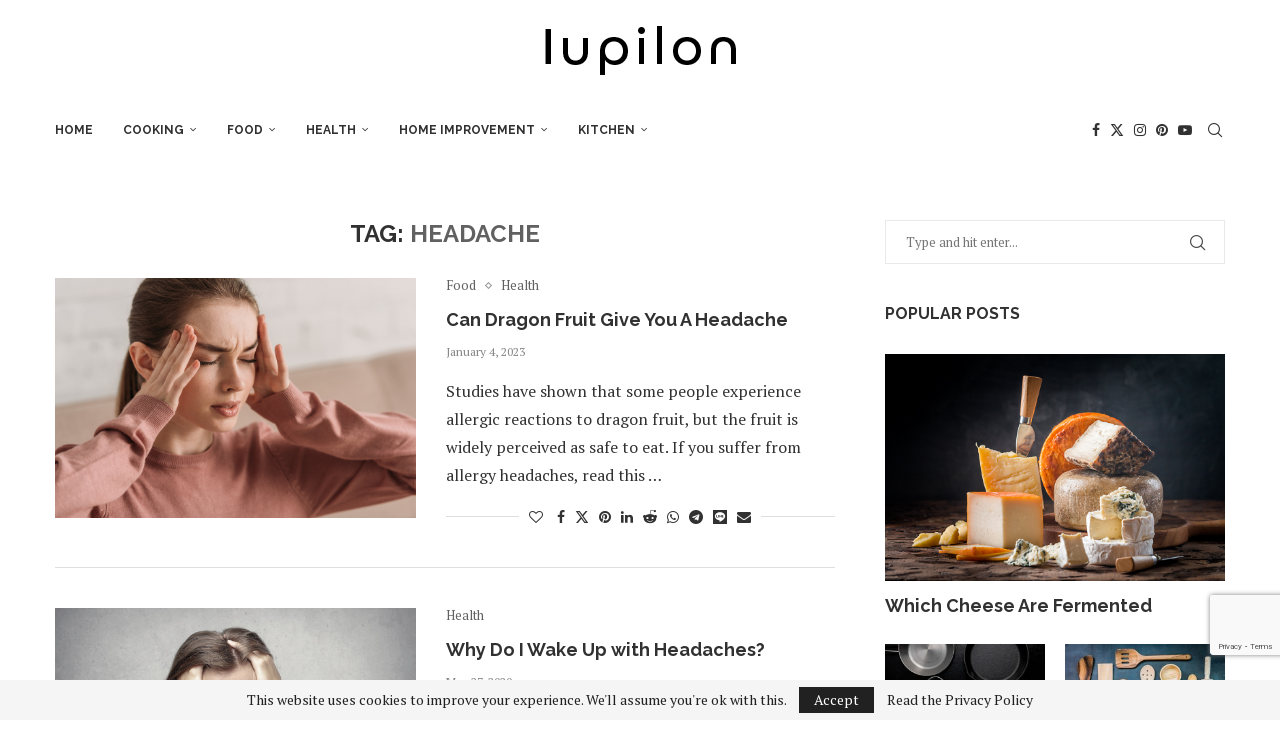

--- FILE ---
content_type: text/html; charset=utf-8
request_url: https://www.google.com/recaptcha/api2/anchor?ar=1&k=6Lf_Ld4UAAAAACAbaGFsx5JXLefsmodKq6tV11G-&co=aHR0cHM6Ly9pdXBpbG9uLmNvbTo0NDM.&hl=en&v=N67nZn4AqZkNcbeMu4prBgzg&size=invisible&anchor-ms=20000&execute-ms=30000&cb=h5d5ivqu622z
body_size: 48829
content:
<!DOCTYPE HTML><html dir="ltr" lang="en"><head><meta http-equiv="Content-Type" content="text/html; charset=UTF-8">
<meta http-equiv="X-UA-Compatible" content="IE=edge">
<title>reCAPTCHA</title>
<style type="text/css">
/* cyrillic-ext */
@font-face {
  font-family: 'Roboto';
  font-style: normal;
  font-weight: 400;
  font-stretch: 100%;
  src: url(//fonts.gstatic.com/s/roboto/v48/KFO7CnqEu92Fr1ME7kSn66aGLdTylUAMa3GUBHMdazTgWw.woff2) format('woff2');
  unicode-range: U+0460-052F, U+1C80-1C8A, U+20B4, U+2DE0-2DFF, U+A640-A69F, U+FE2E-FE2F;
}
/* cyrillic */
@font-face {
  font-family: 'Roboto';
  font-style: normal;
  font-weight: 400;
  font-stretch: 100%;
  src: url(//fonts.gstatic.com/s/roboto/v48/KFO7CnqEu92Fr1ME7kSn66aGLdTylUAMa3iUBHMdazTgWw.woff2) format('woff2');
  unicode-range: U+0301, U+0400-045F, U+0490-0491, U+04B0-04B1, U+2116;
}
/* greek-ext */
@font-face {
  font-family: 'Roboto';
  font-style: normal;
  font-weight: 400;
  font-stretch: 100%;
  src: url(//fonts.gstatic.com/s/roboto/v48/KFO7CnqEu92Fr1ME7kSn66aGLdTylUAMa3CUBHMdazTgWw.woff2) format('woff2');
  unicode-range: U+1F00-1FFF;
}
/* greek */
@font-face {
  font-family: 'Roboto';
  font-style: normal;
  font-weight: 400;
  font-stretch: 100%;
  src: url(//fonts.gstatic.com/s/roboto/v48/KFO7CnqEu92Fr1ME7kSn66aGLdTylUAMa3-UBHMdazTgWw.woff2) format('woff2');
  unicode-range: U+0370-0377, U+037A-037F, U+0384-038A, U+038C, U+038E-03A1, U+03A3-03FF;
}
/* math */
@font-face {
  font-family: 'Roboto';
  font-style: normal;
  font-weight: 400;
  font-stretch: 100%;
  src: url(//fonts.gstatic.com/s/roboto/v48/KFO7CnqEu92Fr1ME7kSn66aGLdTylUAMawCUBHMdazTgWw.woff2) format('woff2');
  unicode-range: U+0302-0303, U+0305, U+0307-0308, U+0310, U+0312, U+0315, U+031A, U+0326-0327, U+032C, U+032F-0330, U+0332-0333, U+0338, U+033A, U+0346, U+034D, U+0391-03A1, U+03A3-03A9, U+03B1-03C9, U+03D1, U+03D5-03D6, U+03F0-03F1, U+03F4-03F5, U+2016-2017, U+2034-2038, U+203C, U+2040, U+2043, U+2047, U+2050, U+2057, U+205F, U+2070-2071, U+2074-208E, U+2090-209C, U+20D0-20DC, U+20E1, U+20E5-20EF, U+2100-2112, U+2114-2115, U+2117-2121, U+2123-214F, U+2190, U+2192, U+2194-21AE, U+21B0-21E5, U+21F1-21F2, U+21F4-2211, U+2213-2214, U+2216-22FF, U+2308-230B, U+2310, U+2319, U+231C-2321, U+2336-237A, U+237C, U+2395, U+239B-23B7, U+23D0, U+23DC-23E1, U+2474-2475, U+25AF, U+25B3, U+25B7, U+25BD, U+25C1, U+25CA, U+25CC, U+25FB, U+266D-266F, U+27C0-27FF, U+2900-2AFF, U+2B0E-2B11, U+2B30-2B4C, U+2BFE, U+3030, U+FF5B, U+FF5D, U+1D400-1D7FF, U+1EE00-1EEFF;
}
/* symbols */
@font-face {
  font-family: 'Roboto';
  font-style: normal;
  font-weight: 400;
  font-stretch: 100%;
  src: url(//fonts.gstatic.com/s/roboto/v48/KFO7CnqEu92Fr1ME7kSn66aGLdTylUAMaxKUBHMdazTgWw.woff2) format('woff2');
  unicode-range: U+0001-000C, U+000E-001F, U+007F-009F, U+20DD-20E0, U+20E2-20E4, U+2150-218F, U+2190, U+2192, U+2194-2199, U+21AF, U+21E6-21F0, U+21F3, U+2218-2219, U+2299, U+22C4-22C6, U+2300-243F, U+2440-244A, U+2460-24FF, U+25A0-27BF, U+2800-28FF, U+2921-2922, U+2981, U+29BF, U+29EB, U+2B00-2BFF, U+4DC0-4DFF, U+FFF9-FFFB, U+10140-1018E, U+10190-1019C, U+101A0, U+101D0-101FD, U+102E0-102FB, U+10E60-10E7E, U+1D2C0-1D2D3, U+1D2E0-1D37F, U+1F000-1F0FF, U+1F100-1F1AD, U+1F1E6-1F1FF, U+1F30D-1F30F, U+1F315, U+1F31C, U+1F31E, U+1F320-1F32C, U+1F336, U+1F378, U+1F37D, U+1F382, U+1F393-1F39F, U+1F3A7-1F3A8, U+1F3AC-1F3AF, U+1F3C2, U+1F3C4-1F3C6, U+1F3CA-1F3CE, U+1F3D4-1F3E0, U+1F3ED, U+1F3F1-1F3F3, U+1F3F5-1F3F7, U+1F408, U+1F415, U+1F41F, U+1F426, U+1F43F, U+1F441-1F442, U+1F444, U+1F446-1F449, U+1F44C-1F44E, U+1F453, U+1F46A, U+1F47D, U+1F4A3, U+1F4B0, U+1F4B3, U+1F4B9, U+1F4BB, U+1F4BF, U+1F4C8-1F4CB, U+1F4D6, U+1F4DA, U+1F4DF, U+1F4E3-1F4E6, U+1F4EA-1F4ED, U+1F4F7, U+1F4F9-1F4FB, U+1F4FD-1F4FE, U+1F503, U+1F507-1F50B, U+1F50D, U+1F512-1F513, U+1F53E-1F54A, U+1F54F-1F5FA, U+1F610, U+1F650-1F67F, U+1F687, U+1F68D, U+1F691, U+1F694, U+1F698, U+1F6AD, U+1F6B2, U+1F6B9-1F6BA, U+1F6BC, U+1F6C6-1F6CF, U+1F6D3-1F6D7, U+1F6E0-1F6EA, U+1F6F0-1F6F3, U+1F6F7-1F6FC, U+1F700-1F7FF, U+1F800-1F80B, U+1F810-1F847, U+1F850-1F859, U+1F860-1F887, U+1F890-1F8AD, U+1F8B0-1F8BB, U+1F8C0-1F8C1, U+1F900-1F90B, U+1F93B, U+1F946, U+1F984, U+1F996, U+1F9E9, U+1FA00-1FA6F, U+1FA70-1FA7C, U+1FA80-1FA89, U+1FA8F-1FAC6, U+1FACE-1FADC, U+1FADF-1FAE9, U+1FAF0-1FAF8, U+1FB00-1FBFF;
}
/* vietnamese */
@font-face {
  font-family: 'Roboto';
  font-style: normal;
  font-weight: 400;
  font-stretch: 100%;
  src: url(//fonts.gstatic.com/s/roboto/v48/KFO7CnqEu92Fr1ME7kSn66aGLdTylUAMa3OUBHMdazTgWw.woff2) format('woff2');
  unicode-range: U+0102-0103, U+0110-0111, U+0128-0129, U+0168-0169, U+01A0-01A1, U+01AF-01B0, U+0300-0301, U+0303-0304, U+0308-0309, U+0323, U+0329, U+1EA0-1EF9, U+20AB;
}
/* latin-ext */
@font-face {
  font-family: 'Roboto';
  font-style: normal;
  font-weight: 400;
  font-stretch: 100%;
  src: url(//fonts.gstatic.com/s/roboto/v48/KFO7CnqEu92Fr1ME7kSn66aGLdTylUAMa3KUBHMdazTgWw.woff2) format('woff2');
  unicode-range: U+0100-02BA, U+02BD-02C5, U+02C7-02CC, U+02CE-02D7, U+02DD-02FF, U+0304, U+0308, U+0329, U+1D00-1DBF, U+1E00-1E9F, U+1EF2-1EFF, U+2020, U+20A0-20AB, U+20AD-20C0, U+2113, U+2C60-2C7F, U+A720-A7FF;
}
/* latin */
@font-face {
  font-family: 'Roboto';
  font-style: normal;
  font-weight: 400;
  font-stretch: 100%;
  src: url(//fonts.gstatic.com/s/roboto/v48/KFO7CnqEu92Fr1ME7kSn66aGLdTylUAMa3yUBHMdazQ.woff2) format('woff2');
  unicode-range: U+0000-00FF, U+0131, U+0152-0153, U+02BB-02BC, U+02C6, U+02DA, U+02DC, U+0304, U+0308, U+0329, U+2000-206F, U+20AC, U+2122, U+2191, U+2193, U+2212, U+2215, U+FEFF, U+FFFD;
}
/* cyrillic-ext */
@font-face {
  font-family: 'Roboto';
  font-style: normal;
  font-weight: 500;
  font-stretch: 100%;
  src: url(//fonts.gstatic.com/s/roboto/v48/KFO7CnqEu92Fr1ME7kSn66aGLdTylUAMa3GUBHMdazTgWw.woff2) format('woff2');
  unicode-range: U+0460-052F, U+1C80-1C8A, U+20B4, U+2DE0-2DFF, U+A640-A69F, U+FE2E-FE2F;
}
/* cyrillic */
@font-face {
  font-family: 'Roboto';
  font-style: normal;
  font-weight: 500;
  font-stretch: 100%;
  src: url(//fonts.gstatic.com/s/roboto/v48/KFO7CnqEu92Fr1ME7kSn66aGLdTylUAMa3iUBHMdazTgWw.woff2) format('woff2');
  unicode-range: U+0301, U+0400-045F, U+0490-0491, U+04B0-04B1, U+2116;
}
/* greek-ext */
@font-face {
  font-family: 'Roboto';
  font-style: normal;
  font-weight: 500;
  font-stretch: 100%;
  src: url(//fonts.gstatic.com/s/roboto/v48/KFO7CnqEu92Fr1ME7kSn66aGLdTylUAMa3CUBHMdazTgWw.woff2) format('woff2');
  unicode-range: U+1F00-1FFF;
}
/* greek */
@font-face {
  font-family: 'Roboto';
  font-style: normal;
  font-weight: 500;
  font-stretch: 100%;
  src: url(//fonts.gstatic.com/s/roboto/v48/KFO7CnqEu92Fr1ME7kSn66aGLdTylUAMa3-UBHMdazTgWw.woff2) format('woff2');
  unicode-range: U+0370-0377, U+037A-037F, U+0384-038A, U+038C, U+038E-03A1, U+03A3-03FF;
}
/* math */
@font-face {
  font-family: 'Roboto';
  font-style: normal;
  font-weight: 500;
  font-stretch: 100%;
  src: url(//fonts.gstatic.com/s/roboto/v48/KFO7CnqEu92Fr1ME7kSn66aGLdTylUAMawCUBHMdazTgWw.woff2) format('woff2');
  unicode-range: U+0302-0303, U+0305, U+0307-0308, U+0310, U+0312, U+0315, U+031A, U+0326-0327, U+032C, U+032F-0330, U+0332-0333, U+0338, U+033A, U+0346, U+034D, U+0391-03A1, U+03A3-03A9, U+03B1-03C9, U+03D1, U+03D5-03D6, U+03F0-03F1, U+03F4-03F5, U+2016-2017, U+2034-2038, U+203C, U+2040, U+2043, U+2047, U+2050, U+2057, U+205F, U+2070-2071, U+2074-208E, U+2090-209C, U+20D0-20DC, U+20E1, U+20E5-20EF, U+2100-2112, U+2114-2115, U+2117-2121, U+2123-214F, U+2190, U+2192, U+2194-21AE, U+21B0-21E5, U+21F1-21F2, U+21F4-2211, U+2213-2214, U+2216-22FF, U+2308-230B, U+2310, U+2319, U+231C-2321, U+2336-237A, U+237C, U+2395, U+239B-23B7, U+23D0, U+23DC-23E1, U+2474-2475, U+25AF, U+25B3, U+25B7, U+25BD, U+25C1, U+25CA, U+25CC, U+25FB, U+266D-266F, U+27C0-27FF, U+2900-2AFF, U+2B0E-2B11, U+2B30-2B4C, U+2BFE, U+3030, U+FF5B, U+FF5D, U+1D400-1D7FF, U+1EE00-1EEFF;
}
/* symbols */
@font-face {
  font-family: 'Roboto';
  font-style: normal;
  font-weight: 500;
  font-stretch: 100%;
  src: url(//fonts.gstatic.com/s/roboto/v48/KFO7CnqEu92Fr1ME7kSn66aGLdTylUAMaxKUBHMdazTgWw.woff2) format('woff2');
  unicode-range: U+0001-000C, U+000E-001F, U+007F-009F, U+20DD-20E0, U+20E2-20E4, U+2150-218F, U+2190, U+2192, U+2194-2199, U+21AF, U+21E6-21F0, U+21F3, U+2218-2219, U+2299, U+22C4-22C6, U+2300-243F, U+2440-244A, U+2460-24FF, U+25A0-27BF, U+2800-28FF, U+2921-2922, U+2981, U+29BF, U+29EB, U+2B00-2BFF, U+4DC0-4DFF, U+FFF9-FFFB, U+10140-1018E, U+10190-1019C, U+101A0, U+101D0-101FD, U+102E0-102FB, U+10E60-10E7E, U+1D2C0-1D2D3, U+1D2E0-1D37F, U+1F000-1F0FF, U+1F100-1F1AD, U+1F1E6-1F1FF, U+1F30D-1F30F, U+1F315, U+1F31C, U+1F31E, U+1F320-1F32C, U+1F336, U+1F378, U+1F37D, U+1F382, U+1F393-1F39F, U+1F3A7-1F3A8, U+1F3AC-1F3AF, U+1F3C2, U+1F3C4-1F3C6, U+1F3CA-1F3CE, U+1F3D4-1F3E0, U+1F3ED, U+1F3F1-1F3F3, U+1F3F5-1F3F7, U+1F408, U+1F415, U+1F41F, U+1F426, U+1F43F, U+1F441-1F442, U+1F444, U+1F446-1F449, U+1F44C-1F44E, U+1F453, U+1F46A, U+1F47D, U+1F4A3, U+1F4B0, U+1F4B3, U+1F4B9, U+1F4BB, U+1F4BF, U+1F4C8-1F4CB, U+1F4D6, U+1F4DA, U+1F4DF, U+1F4E3-1F4E6, U+1F4EA-1F4ED, U+1F4F7, U+1F4F9-1F4FB, U+1F4FD-1F4FE, U+1F503, U+1F507-1F50B, U+1F50D, U+1F512-1F513, U+1F53E-1F54A, U+1F54F-1F5FA, U+1F610, U+1F650-1F67F, U+1F687, U+1F68D, U+1F691, U+1F694, U+1F698, U+1F6AD, U+1F6B2, U+1F6B9-1F6BA, U+1F6BC, U+1F6C6-1F6CF, U+1F6D3-1F6D7, U+1F6E0-1F6EA, U+1F6F0-1F6F3, U+1F6F7-1F6FC, U+1F700-1F7FF, U+1F800-1F80B, U+1F810-1F847, U+1F850-1F859, U+1F860-1F887, U+1F890-1F8AD, U+1F8B0-1F8BB, U+1F8C0-1F8C1, U+1F900-1F90B, U+1F93B, U+1F946, U+1F984, U+1F996, U+1F9E9, U+1FA00-1FA6F, U+1FA70-1FA7C, U+1FA80-1FA89, U+1FA8F-1FAC6, U+1FACE-1FADC, U+1FADF-1FAE9, U+1FAF0-1FAF8, U+1FB00-1FBFF;
}
/* vietnamese */
@font-face {
  font-family: 'Roboto';
  font-style: normal;
  font-weight: 500;
  font-stretch: 100%;
  src: url(//fonts.gstatic.com/s/roboto/v48/KFO7CnqEu92Fr1ME7kSn66aGLdTylUAMa3OUBHMdazTgWw.woff2) format('woff2');
  unicode-range: U+0102-0103, U+0110-0111, U+0128-0129, U+0168-0169, U+01A0-01A1, U+01AF-01B0, U+0300-0301, U+0303-0304, U+0308-0309, U+0323, U+0329, U+1EA0-1EF9, U+20AB;
}
/* latin-ext */
@font-face {
  font-family: 'Roboto';
  font-style: normal;
  font-weight: 500;
  font-stretch: 100%;
  src: url(//fonts.gstatic.com/s/roboto/v48/KFO7CnqEu92Fr1ME7kSn66aGLdTylUAMa3KUBHMdazTgWw.woff2) format('woff2');
  unicode-range: U+0100-02BA, U+02BD-02C5, U+02C7-02CC, U+02CE-02D7, U+02DD-02FF, U+0304, U+0308, U+0329, U+1D00-1DBF, U+1E00-1E9F, U+1EF2-1EFF, U+2020, U+20A0-20AB, U+20AD-20C0, U+2113, U+2C60-2C7F, U+A720-A7FF;
}
/* latin */
@font-face {
  font-family: 'Roboto';
  font-style: normal;
  font-weight: 500;
  font-stretch: 100%;
  src: url(//fonts.gstatic.com/s/roboto/v48/KFO7CnqEu92Fr1ME7kSn66aGLdTylUAMa3yUBHMdazQ.woff2) format('woff2');
  unicode-range: U+0000-00FF, U+0131, U+0152-0153, U+02BB-02BC, U+02C6, U+02DA, U+02DC, U+0304, U+0308, U+0329, U+2000-206F, U+20AC, U+2122, U+2191, U+2193, U+2212, U+2215, U+FEFF, U+FFFD;
}
/* cyrillic-ext */
@font-face {
  font-family: 'Roboto';
  font-style: normal;
  font-weight: 900;
  font-stretch: 100%;
  src: url(//fonts.gstatic.com/s/roboto/v48/KFO7CnqEu92Fr1ME7kSn66aGLdTylUAMa3GUBHMdazTgWw.woff2) format('woff2');
  unicode-range: U+0460-052F, U+1C80-1C8A, U+20B4, U+2DE0-2DFF, U+A640-A69F, U+FE2E-FE2F;
}
/* cyrillic */
@font-face {
  font-family: 'Roboto';
  font-style: normal;
  font-weight: 900;
  font-stretch: 100%;
  src: url(//fonts.gstatic.com/s/roboto/v48/KFO7CnqEu92Fr1ME7kSn66aGLdTylUAMa3iUBHMdazTgWw.woff2) format('woff2');
  unicode-range: U+0301, U+0400-045F, U+0490-0491, U+04B0-04B1, U+2116;
}
/* greek-ext */
@font-face {
  font-family: 'Roboto';
  font-style: normal;
  font-weight: 900;
  font-stretch: 100%;
  src: url(//fonts.gstatic.com/s/roboto/v48/KFO7CnqEu92Fr1ME7kSn66aGLdTylUAMa3CUBHMdazTgWw.woff2) format('woff2');
  unicode-range: U+1F00-1FFF;
}
/* greek */
@font-face {
  font-family: 'Roboto';
  font-style: normal;
  font-weight: 900;
  font-stretch: 100%;
  src: url(//fonts.gstatic.com/s/roboto/v48/KFO7CnqEu92Fr1ME7kSn66aGLdTylUAMa3-UBHMdazTgWw.woff2) format('woff2');
  unicode-range: U+0370-0377, U+037A-037F, U+0384-038A, U+038C, U+038E-03A1, U+03A3-03FF;
}
/* math */
@font-face {
  font-family: 'Roboto';
  font-style: normal;
  font-weight: 900;
  font-stretch: 100%;
  src: url(//fonts.gstatic.com/s/roboto/v48/KFO7CnqEu92Fr1ME7kSn66aGLdTylUAMawCUBHMdazTgWw.woff2) format('woff2');
  unicode-range: U+0302-0303, U+0305, U+0307-0308, U+0310, U+0312, U+0315, U+031A, U+0326-0327, U+032C, U+032F-0330, U+0332-0333, U+0338, U+033A, U+0346, U+034D, U+0391-03A1, U+03A3-03A9, U+03B1-03C9, U+03D1, U+03D5-03D6, U+03F0-03F1, U+03F4-03F5, U+2016-2017, U+2034-2038, U+203C, U+2040, U+2043, U+2047, U+2050, U+2057, U+205F, U+2070-2071, U+2074-208E, U+2090-209C, U+20D0-20DC, U+20E1, U+20E5-20EF, U+2100-2112, U+2114-2115, U+2117-2121, U+2123-214F, U+2190, U+2192, U+2194-21AE, U+21B0-21E5, U+21F1-21F2, U+21F4-2211, U+2213-2214, U+2216-22FF, U+2308-230B, U+2310, U+2319, U+231C-2321, U+2336-237A, U+237C, U+2395, U+239B-23B7, U+23D0, U+23DC-23E1, U+2474-2475, U+25AF, U+25B3, U+25B7, U+25BD, U+25C1, U+25CA, U+25CC, U+25FB, U+266D-266F, U+27C0-27FF, U+2900-2AFF, U+2B0E-2B11, U+2B30-2B4C, U+2BFE, U+3030, U+FF5B, U+FF5D, U+1D400-1D7FF, U+1EE00-1EEFF;
}
/* symbols */
@font-face {
  font-family: 'Roboto';
  font-style: normal;
  font-weight: 900;
  font-stretch: 100%;
  src: url(//fonts.gstatic.com/s/roboto/v48/KFO7CnqEu92Fr1ME7kSn66aGLdTylUAMaxKUBHMdazTgWw.woff2) format('woff2');
  unicode-range: U+0001-000C, U+000E-001F, U+007F-009F, U+20DD-20E0, U+20E2-20E4, U+2150-218F, U+2190, U+2192, U+2194-2199, U+21AF, U+21E6-21F0, U+21F3, U+2218-2219, U+2299, U+22C4-22C6, U+2300-243F, U+2440-244A, U+2460-24FF, U+25A0-27BF, U+2800-28FF, U+2921-2922, U+2981, U+29BF, U+29EB, U+2B00-2BFF, U+4DC0-4DFF, U+FFF9-FFFB, U+10140-1018E, U+10190-1019C, U+101A0, U+101D0-101FD, U+102E0-102FB, U+10E60-10E7E, U+1D2C0-1D2D3, U+1D2E0-1D37F, U+1F000-1F0FF, U+1F100-1F1AD, U+1F1E6-1F1FF, U+1F30D-1F30F, U+1F315, U+1F31C, U+1F31E, U+1F320-1F32C, U+1F336, U+1F378, U+1F37D, U+1F382, U+1F393-1F39F, U+1F3A7-1F3A8, U+1F3AC-1F3AF, U+1F3C2, U+1F3C4-1F3C6, U+1F3CA-1F3CE, U+1F3D4-1F3E0, U+1F3ED, U+1F3F1-1F3F3, U+1F3F5-1F3F7, U+1F408, U+1F415, U+1F41F, U+1F426, U+1F43F, U+1F441-1F442, U+1F444, U+1F446-1F449, U+1F44C-1F44E, U+1F453, U+1F46A, U+1F47D, U+1F4A3, U+1F4B0, U+1F4B3, U+1F4B9, U+1F4BB, U+1F4BF, U+1F4C8-1F4CB, U+1F4D6, U+1F4DA, U+1F4DF, U+1F4E3-1F4E6, U+1F4EA-1F4ED, U+1F4F7, U+1F4F9-1F4FB, U+1F4FD-1F4FE, U+1F503, U+1F507-1F50B, U+1F50D, U+1F512-1F513, U+1F53E-1F54A, U+1F54F-1F5FA, U+1F610, U+1F650-1F67F, U+1F687, U+1F68D, U+1F691, U+1F694, U+1F698, U+1F6AD, U+1F6B2, U+1F6B9-1F6BA, U+1F6BC, U+1F6C6-1F6CF, U+1F6D3-1F6D7, U+1F6E0-1F6EA, U+1F6F0-1F6F3, U+1F6F7-1F6FC, U+1F700-1F7FF, U+1F800-1F80B, U+1F810-1F847, U+1F850-1F859, U+1F860-1F887, U+1F890-1F8AD, U+1F8B0-1F8BB, U+1F8C0-1F8C1, U+1F900-1F90B, U+1F93B, U+1F946, U+1F984, U+1F996, U+1F9E9, U+1FA00-1FA6F, U+1FA70-1FA7C, U+1FA80-1FA89, U+1FA8F-1FAC6, U+1FACE-1FADC, U+1FADF-1FAE9, U+1FAF0-1FAF8, U+1FB00-1FBFF;
}
/* vietnamese */
@font-face {
  font-family: 'Roboto';
  font-style: normal;
  font-weight: 900;
  font-stretch: 100%;
  src: url(//fonts.gstatic.com/s/roboto/v48/KFO7CnqEu92Fr1ME7kSn66aGLdTylUAMa3OUBHMdazTgWw.woff2) format('woff2');
  unicode-range: U+0102-0103, U+0110-0111, U+0128-0129, U+0168-0169, U+01A0-01A1, U+01AF-01B0, U+0300-0301, U+0303-0304, U+0308-0309, U+0323, U+0329, U+1EA0-1EF9, U+20AB;
}
/* latin-ext */
@font-face {
  font-family: 'Roboto';
  font-style: normal;
  font-weight: 900;
  font-stretch: 100%;
  src: url(//fonts.gstatic.com/s/roboto/v48/KFO7CnqEu92Fr1ME7kSn66aGLdTylUAMa3KUBHMdazTgWw.woff2) format('woff2');
  unicode-range: U+0100-02BA, U+02BD-02C5, U+02C7-02CC, U+02CE-02D7, U+02DD-02FF, U+0304, U+0308, U+0329, U+1D00-1DBF, U+1E00-1E9F, U+1EF2-1EFF, U+2020, U+20A0-20AB, U+20AD-20C0, U+2113, U+2C60-2C7F, U+A720-A7FF;
}
/* latin */
@font-face {
  font-family: 'Roboto';
  font-style: normal;
  font-weight: 900;
  font-stretch: 100%;
  src: url(//fonts.gstatic.com/s/roboto/v48/KFO7CnqEu92Fr1ME7kSn66aGLdTylUAMa3yUBHMdazQ.woff2) format('woff2');
  unicode-range: U+0000-00FF, U+0131, U+0152-0153, U+02BB-02BC, U+02C6, U+02DA, U+02DC, U+0304, U+0308, U+0329, U+2000-206F, U+20AC, U+2122, U+2191, U+2193, U+2212, U+2215, U+FEFF, U+FFFD;
}

</style>
<link rel="stylesheet" type="text/css" href="https://www.gstatic.com/recaptcha/releases/N67nZn4AqZkNcbeMu4prBgzg/styles__ltr.css">
<script nonce="CV9Kllg3DG4B6wG4N9wYTQ" type="text/javascript">window['__recaptcha_api'] = 'https://www.google.com/recaptcha/api2/';</script>
<script type="text/javascript" src="https://www.gstatic.com/recaptcha/releases/N67nZn4AqZkNcbeMu4prBgzg/recaptcha__en.js" nonce="CV9Kllg3DG4B6wG4N9wYTQ">
      
    </script></head>
<body><div id="rc-anchor-alert" class="rc-anchor-alert"></div>
<input type="hidden" id="recaptcha-token" value="[base64]">
<script type="text/javascript" nonce="CV9Kllg3DG4B6wG4N9wYTQ">
      recaptcha.anchor.Main.init("[\x22ainput\x22,[\x22bgdata\x22,\x22\x22,\[base64]/[base64]/[base64]/ZyhXLGgpOnEoW04sMjEsbF0sVywwKSxoKSxmYWxzZSxmYWxzZSl9Y2F0Y2goayl7RygzNTgsVyk/[base64]/[base64]/[base64]/[base64]/[base64]/[base64]/[base64]/bmV3IEJbT10oRFswXSk6dz09Mj9uZXcgQltPXShEWzBdLERbMV0pOnc9PTM/bmV3IEJbT10oRFswXSxEWzFdLERbMl0pOnc9PTQ/[base64]/[base64]/[base64]/[base64]/[base64]\\u003d\x22,\[base64]\\u003d\\u003d\x22,\[base64]/Cp3rCjsKWwo0dwrHDmmjCtlJvwq0uw7TDvBcHwoQrw4XCvUvCvRdVMW5Xczh5wrfCjcOLIMKQfCABWcO5wp/CmsO3w73CrsOTwrIVPSnDvgUZw5ADfcOfwpHDpmbDncK3w4Mkw5HCgcKbeAHCtcKYw6/DuWkAKHXChMOfwqxnCGlCdMOcw6jCgMOTGFgZwq/Cv8Oaw7bCqMKlwqEhGMO7XcOgw4Mcw7rDjHx/cSRxFcOpfmHCv8OYXmB8w5TCuMKZw551NQHCohbCgcOlKsOFUxnCnytQw5ggGn/DkMOaYMKTA0xYXMKDHEhDwrI8w6LCjMOFQzTCt2pJw63DrMOTwrMnwp3DrsOWwq3Di1vDsRxJwrTCr8ObwqgHCWxPw6Fgw6AXw6PCtkZLaVHCsQbDiTh6DBw/D8O0W2kCwpV0fyNHXS/Dm007wpnDj8K1w54kJw7DjUcYwokEw5DCgDN2UcKiQSlxwpNQLcO7w6g8w5PCgFclwrTDjcOMLADDvz/DrHxiwrYHEMKKw4gzwr3CscOXw47CuDRIW8KAXcO/HzXCki/[base64]/[base64]/Di2Eww4pLAwgrUBtowrFhw4DClQLDsyrCjUt3w4MMwpA3w49VX8KoFH3DlkjDmcKiwo5HKWNowq/CnRw1VcOSWsK6KMOROxkHBsKJCg59wr0vwodtfsOJwpLCp8KnbcKkw4TDq2JZGnPCkVrDlsKbYnfDssOUYANUO8Ovw51xI03DmXPCgRTDosKtLiDCi8O+wqkZPC0HUVbDnjrCu8OUIhZ5w5B8LhXDk8K/wpl/[base64]/[base64]/wrJ8H1zDrMOtwrNpw7PDh3PDp2bCjsOIYcK9w70Ew454ZkjCpGPDlgtFUzTCs3PDlsK9GijDvQFjwpzCt8OqwqfCiGd0wr1ULBLDnHd7w4vCkMKVOMOuOwMsCV3DpCrCtMOjwrzDkMOpwpLDicOowo1gw4vCo8O/Wj43wpxVwpzDp3LDiMOBw498Q8OJw6g2E8KWwrtWw6pXAV/DpsK/WsOkS8OGwqbDtMOIw6Rvcmc5w53DoXtMR3nCi8OyMBBrwp/DhsKwwrFFFcOrPDx6HsKdX8O3wprClsK9KsKXwpzDgcKeRMKiGsOEawNPw44USwMzaMOkGnBwWBPCs8KUw5oAW3tdAcKAw77ChxE5JDZIJ8Kfw7vCu8OEwoLDtsKMJMOew6HDicKxVlDCu8Ozw4/Cs8KTwqRTVcOHwpzCrU/DrxHCi8Oyw4PDs03DuFo8D24Ew48xC8OUCMKtw69xw5oZwpnDmsO+w6IFw5LDvmktw484RsKFCjPDoQRUw4pNwoJNZSHDhDE+woMxYMOiwpovLMOzwpkfw7EEZMKqT1AxA8KnNsKNVmY0w4BRaV/[base64]/DtcKCJznCmX/ClMOKG8K4w4AmW8KwHz/DncKYw5PDumbDqHXDhU88woTDjGnDhsOHXcOVen1DPWrCqsKhwo9Kw5Q/w7Vmw5PCqcKpU8KgVsK6wrBwV1JcWcOaFHcQwoskGBcmwoYXw7JLRAY4JS9SwqbDhgXCnG/DrcKZw68mwoPCiTbDvMOPc1fDqkZewpzCoWFkeRDDpA9Mw4PDjlMnwpHCgsOXw43DsS/CsCjDgVR9Zl4Yw4jCth47wqvCh8OtwqrDnVw8wo85FDPCoRZuwprDj8OMAC7CvcOuT0nCozLCqcKyw5DCiMKywrDDncKdSmLCrMK/JCcEPcKdwoLDtRU+YEwpR8KIA8K6SzvCrlLCp8OdXxrChcOpFcODZMOMwppMBcK/[base64]/CrzDDr8KVc0YuAwHDl8Oqw74xw7kCQR7ClcO0wp3Dm8OBwq3CoSTCpsO5w7w/[base64]/UHA+wo9aNsK1F8OHV8KHw5Qow581w5LCkglZdsOSw73CgsOFwqsawrnCnnXDjsKZZMKiA3QaWVLClcKxw7vDncKGwo/CrAPDlUg1wo5cd8OnwrbDqBbCkMKSLMKpAiPCicO+e0N0wpTCqsKvBWvCuAkzwoPDvgp/IXYlRGo/[base64]/ClcKnwo3CpB/CtcOYKDjDkHtrw4VCw7PDiEbDpMKFw5/CjsKwYB8CDcK9eEscw7TDrMOLXSsJw6I3wrzDvsKYbQhoNsOuw6dcP8KZEHokw5LClcKYw4NXZMK+a8Kfw75qw6gHW8Khw6c5w7zDhcO0FmnDq8K6wp5kwpM/w4PCi8KWEXlAM8OQK8KpNmnDhynDjcO+wohUwpZpwrLCkk0CQGTCsMOuwobCpcK+w7/CjSZvKWA8wpYyw47CpB53Iy3DsiTDg8OnwpnDshLCkMK1VU7ClcO+dgXDi8KkwpQDQcKMw7vCjBXCp8KgHsKlUsOswrPDiWfCksKkQMO+w6jDqAgMw4hddcKHwpPChE98w4ECwo3DnULCqiMiw7jCpFHDhw4SGMKCEDPCgSh/BcKDTG0WB8OdHcKCElHCljzDicOHZ35zw59hwpUCMsKXw7DCrMKjTHTCjsOSw7M/w5cuwqZWSBPDr8ObwrgfwqXDhxnCqXnCncOoIcOiYSh9RW1SwrfCoThvwp7DucKwwobCtCFXLRTCmMOHIMKWw6dfVX9bbMK1NcOrIgN+FlzDrsOgZ3hEwpQCwpt0A8KBw7zDv8OmMcOYw44QRMOuwqfCuXjDkjpjHXhRMsOuw5tOw5h7TUkVw5nDpX/DjcOdLMKQBB/CnMKWwowlw6cIJcO+BU/Clm/ClMKew5JwYsO2I1kvw5/[base64]/[base64]/wqYGw7Q1wqjCvcOKZ8KXOF/DvcO1w7HCjsOiHsKBUS/DoARiRsKFA3obw4PDu3TDi8OYwpYkJgEew4Ylw5TCjMOCwpDCmcKyw7gFC8Oyw6tOwqXDhMO+FMKmwoUnaETCjxjCosO2w7/[base64]/DlgVYYcOlTcKQw53Dg2tOwo7DqjULGFXDuWMvwoRGw7DDrgo+wrA7HlLCocK7wrfDp3LDosKbw6k2Y8KlNcOqSgN4wpPDtwvDtsOsWzgVfzkDOX/[base64]/DsWLDiMOhCUU9SR5Iw4x5csKEw6HDsiMew7rCqRQmf23ChcO+wrfCh8OLw5s/[base64]/CmkXDnsOBw6fDnF9EFBcHYS5/VsKUO1MuRgVlDyvCgjPCkVROwpTDiSk/[base64]/[base64]/CvnE+w5fDgcOGw5PDoW9ww5jDhnIrVENRw6ZJd8KDwpvClUDDnXTDksOfw6kow4REBcOhw5vCmgkYw4RTAHUZwrtEIBISdEd6wr9SUMKCPsKnHnkldMK1TBLCsFHCtgHDrMK5wpDCqcKCwoRuwpU+c8OFaMOyGyIIwrF6wp1hF0/[base64]/w7g6SsKKBcO0McK1wqjDiy7DucOAw7k0IcKxHkHDsh8LwqARRMOLCj9BbcOkwqtlfnXCi1HDl1HChwzCiWpnw6wgwp7DhFnCrAMPwqNQw4bCsRnDncO6UhvCqA3CjsODwpzDhMONNGXDhsO6wr4/wp7CuMKsw4fDsWdBJ2tfw6UXw7x1BSPCq0UUw7rCvsKsFw4+WcOEwr3CrnovwrFyR8ObwpsRRUfCtXvDgMO+SMKjf3UjS8KnwqEpwoTCtFx1OnpfLh1gwqbDjUw7w4cRwp5HeGbDo8OVw4HCiiMUaMKSL8K7wqEUCVd4wpwvLcKfQ8K7WWZsDGrDlcKpwr/DjcK4TMO6w7PClyMiwqfDgMK1RcKUwrRSwofDgB4bwpPCt8OlZsO5GMKcwpPCsMKeR8ONwrFDw67DhMKxaHI+wp/[base64]/w71HZMKEw5VeVnEIw6XDs35LDT/DpwjCl8OqSWElw4rCoAfDv3Y6w4d8w5TDj8O2wpFOR8KVGsKcZsO3w64OwrrCvxhNecKCQsO/w4zClMKswp7DrcKjccK3w4fChMONw5DCs8KMw6gCwrpfTjwGC8Krw4fDg8OSHVcEI1MewoYJCSLCvcO3PMOew4DCqMOHw6nDhMOMNsOlIjbDlMKhGcOtRQ/DpsKww4BkwpvDvsOxw67ChTLDlXDClcK/QjzCjXLDpFVxwrHDrcODw5oawojClcK1O8K3wq/Cr8Klw6spR8Kpw7/[base64]/Cs8OIQWnCi2DDj8K0UsK0R0LDmsOLPygdfkMoXk1ZwqbCgALDmzF3wrDChhrCmWFCIMOBwpbDhmTCgV9Ww7bDq8OmEDfCvcOmUcOIDEEaUibCvQlIwrkJwp3DmxjCrBUpwr3DkMOyUsKAY8Otw4nCncOhw41bWcOvBsO1CkrCgT7DgXsYAg/ChMOFwq17U1AnwrrDs1s2VR7Ctm0ZD8KZUHlgw73CuHLConkRwr9wwrNjQCjDqMKTWwoxTWZvw5LDikAsw4rDpcOlVD/CncKdw5PDo2bDolrCu8KPwpfCoMKWw7k2bcOGwpTCkF3CjGbCrDvCjS96w5NNw4DDghvDoTM9D8KiRMKuw6Vqw4N1OSrCnTpCwo91L8K5Fidmw7oPwoEIwr9bw4vCn8O8w4XDqMOTwoYAwosuw4zDp8KVB2HCnMKEasOZwr1WFsKaEFtrw7hSw6PDlMK/byA7wotvw7/Dh0dow78LPBdWf8OVPCjDhcOowo7Dtz/CpjUaB3kOPMOFV8OSwoLCuHpmSQDChcOPQsKybVxwVh1/w6LCgxc8EXIOw6HDlsOGwp17wo7DpmY8GAVfw43DmHYBwrPDkcKXw6E/[base64]/DoMOgDDhNw7lJwpvDmWRYwoXCvsOzw6MFw6dGwr/CmsKcc3jCrQ/[base64]/[base64]/dcO7G8Oub8OMwofCmBhFwqNdWcK0fDMbYMOYwprDpFnDqgtQwqvCvHjCg8KVw6LDoBfCq8Oywq7DpsKbZsO9MXHCu8OIEMOuGBRaBzAvd1jDjkgZw5LCh1vDmnTCgMK2AcOGS2o/dFDCisK6wogRJzfDncOjwpzDgcKrw48QM8KowoRPTcK6LcOqUsOvw77DmcKbAVHCvhJ8E24Zwrk9ScOzVGJ1e8OGwp7Co8O9wrhxGsO8w4TDlgUmwprCvMORw7XDvMKPwpkvw6XCi3rDlAjCnMK6wofDo8OtwofCtMKKwoXCncOCHj0NN8Knw61sw7EPcm/CtlzCvsK3wpbDhMOROcKfwpPDncO4P1Ynbyk0FsKdE8OYw5XDk33CoichwqvClMKhwofDjQPDu3/DikfCn37CiDsNw747w7gWw65dw4HDuyUuwpUNw7PCqMKSNMKww5xQeMKvw6/ChDvCu0MCUngPJcOYSWbCr8KCwp1QcyHDlMKeAMOWBD9ww49/b2wmERs0woxZdH4Gw7cFw7F+asOiw71oecOWwp/CsnVZSMKxwojCsMOYacOPTcOlen7Dl8K/wqYOw79Xwq5ZfsOswpVOw7TCpsK6OsKAKnzCkMKbwr7DocK/RsOpBsOgw545woA9YEYrwr/Dg8OawpLCuWnDgsOtw55dw4DDlkjCqQQ1A8OzwrHDrhN6AUnCnncZFsOoIMKJIcK8P0nDnDFPwqzCr8OaM0zCrUABYsOhCMKywo05VVbDkA9Awq/CuDhwwpHDiB47fMK8RsOEJ3jCu8OQwoHDrS7Dv0kxQcOYw6vDmsO/LzrCi8KcA8O7w7dkW1nDkzEKw7bDoX8ow7drwo9YwrzDqsKhw7jCjFMOwpLDqXg5PcKMfwV+acKiIhB8w5wuwqgLcj3CiWLDlsO3w6F0wqrCj8O1w7MFwrJ9w7EAwojCqMO2dcOaNChoNX/CvsKnwrAhwqHDvcKJwocjUFttf0U2w6wQTMKcw54EfMOZRHZYworCmMKiw5jDhmlTwrsTwrDCoDzDlmxGBMKkw5jDkMKhwpRbLAXCpGzDh8OGwr9Cwr1mw5hVwqhhwpMlejXCnR1ien0qPMKRZFXDjsOrK2XDpW4zHk10w6Ysw5bCuzMhwpAOJxHCngdIw5vDqAVpw4/[base64]/CtEbCgcOHFMK+w4jCrgnCqCpew6AtK8OqPFXCtMKew7rCmMKOMsODVB1wwodHwoM9w6hQwp4FVsKfNhg3GRtXQcKNPnbCj8K4w6pmwqXDkjJ/w4oGwoINwpFyYG1NEFsyCcOMUAPDulnDqMOHR1ZQwq3Dm8OZw58DwrrDuBQYaSMyw6DDlcKwIsOnFsKkw4JhV1fCl07CqEdww6pXDcKIw5DDqcKjAMKRf1fDhsO4fMONHMK/[base64]/[base64]/CsBjDsmrDocOObsKaw64cwqnDji4Uwq1YwpjCgk4gw7HCt23Di8OUwpnDjsKwE8KhXkJ/w7nDoRkkE8KTw4gNwr9bw557OQtrf8KJw7hbHgFhw4pkw6XDqEkpW8OGej8KFzbCqwTDpTF7wqFlwozDnMOqI8OCeHVZeMOIEsOgwpAvwphNJQPDrQlxYsKfY0bCrSzDp8O1wpRlVcK/bcKfwp4Mwrxdw7LDmhtyw7oew7ZQY8OmEVsXw5bDisKQPQ3DqsO8w44qwqVQwoUXel3DlVHDhlHDi0EODgVnbMKtLcK0w4wnNRHDtMK0wrPCtsKgHQnCkhnCv8KzN8OZZVPCgcKYw7pVw6E+woHCh3IRw6vDjjbDosKhw7VORRohw5Qhwr3DiMKSbwfDkD/CnsOpbcOOczdWwqXDnAbCngQtc8OWw5kNa8OUe0xmwq0PZsOmIcKFc8KBVhFhwoh1wrPCscO3w6fDpsOgwrMbwoPDicKfHsOia8OYdnDCvGLCk2jClCwLwrLDo8Oow7kPw6/CrcKoPsOuwpMtw4PCssKRwqjDvcOawpvDuU3ClynDniZDKsKeKcO7dBdKwrN5wq5awozDkcOyP2TDs3dgNcKPHCPDvx8AJMKcwofChcO8w4TCkcOeUXLDp8K6w4cdw4/DiAPDpTI2wo7DmXE8wq/Cr8OpQsKxwpPDkMKYBxUwwojDm34UHsOlwr46acO/[base64]/[base64]/Cgj7DssOvw53CjcOWLMKiwqxtwrI3bWYuUS5dwpB7wr7Dj1HDssK8woDCosOnw5fDs8KTdX9kOQQaE3ZxI3PDusKOw5oHw490Y8KgecOnwoTCt8K6BcOuwqnCrnYMK8O/DG7Cr38sw6TDvD/CjmY/YsOXw54qw5vDulVvGyLDjcKMw5UtJsKkw5bDh8OAfsOGwrInfzfCuRXDtyY3wpfCiXVOAsKbFHbCqiNjw7smUcK9DMOxF8KEWUVcwoY2wpVBw5Ylw4Ngw6bDhxY5WV0XHMO0w5pINcOewp7DtcOZD8KFw7fCvHlEHsOkacK1SV7CriV/wqpEw5DCsT19Zzd3w6bCiFMjwqhzNcORBcOhM2ItLD14wpjCqWFlwpHCq0/Ck0nCoMK0X1nDkUlUM8OJw618w7oTDsOzN2YcRMOTQMKcw65zw7IsHA5lKMOjw6HCicKyEsOGBmrCvcOnBMKIw4LCs8OLwoUPw5jDqMK1wr12P2k0wqPDlsKkS2LDqcK/WMOPwrF3WMO3eBBfQzfCmMKua8KXw6TClsOqWyzChDfDvirCsRJJGcOrMMOiwo/Dp8OXwqhEwrhgOmFsHMODwp1bNcOFTCvCp8KMdwjDtDECRkQBNhbCkMKqwootIXrClMOIX1vDiyfCtMKKw50/[base64]/DosKpwp8awp9Yw5o5Y8O3w6tewoBCUQjCuAjCi8K4wqITw7E5w5zCmcO/JsKEdBvDu8OSA8OMLX3CpMKbDg/DiHVQfC7DvwDDqwsLQsObDsK/wqPDtMKyYsK3wqUuwrEOVDMkwookw7zCu8OrZcKnw507wqo7AcKcwr/CocOYwokPH8Kqw4pnwp/Cm3rCr8Knw6XCusO8w7ZACsOfBMKpw6zCr0bCrMKww7IcOiRTeBPCpMO+bh8jc8KdR0XDiMONwpzDlEQDwojDjgXCn0XCoURQNsOUw7TCqV57wpvCqBpBwpzDomrClcKPfVc7wp3CvMK5w6LDnFTCn8KlH8OMV18JVBdZVsOqwo/DkkJ6bSLDusKUwrrDo8KgacKtwrhHKRHChsOHJQ1KwqvCvsKgw5Yow7Mfw7jDm8Oye3hAbMO1F8Kww5jCqMOdBsKLwpAFZsKww5/Dn3lBe8KvNMOyG8OFdcO8dDPCssO2SkIzGxtCw6xqMB0ELcOUwq0cSwRRwpwQw4PCol/CtHVbw5hBXy3DtMOuwpUQAMOtw4UEwpjDl3nCjhl/JWfCqMK1KMO9HTfDvV3DtzUZw7DCm29eKcKdwoFpfjbDlMOYw5jDlMOSw4TDusOyS8OyOcKScsO5SMOiwroHbsKBUxwJwq3Dkl7CqsKUY8Ozw4s8dMOVfMO+w6x2w5gWwqbCncK/dCHDmTjCvVoqwqjCjnPClsOAcMObwrUAMcKtIQ49w7Ire8OZOh8YXE95wpjCmcKbw43DkFYtQMK8wohPNEHDqhI9VMOCNMKlwrdEwp1owrVHwqDDncONBMOrc8KZwo3DqWXDrGV+wp/DvsKrDcOkcsO9EcOHEcOWDsOFR8KAOh5cQMOhKQVrN1o/wrJ8EMOaw5fCscOpwpzCnFLCgDjDscKpZcKfYXlIwpY/[base64]/CmMKnFcKLZsKZTRTCksKQJ3HCrMKTPVx+wq4CFStrwr59wo1Zf8Obw45Nw5HCvsOIw4QLF03Cs2ZUFmjCpUTDqsKRw4fDsMOMLcK+woLDplJRw7pgS8OGw6tQfUfClMK2dMKGwrkLwq1bRXIXJcOWw4zDm8O/TsKXO8Oaw7zCiUcKw6TCh8OnIMKPKgjCgHczw6vDisKDwrbCiMO9w49JUcOjw4YCFsKGO2YEwq/DjyMCQngYZQjDnkHDrT1tfyPDrcOhw51mNMKXPx8Nw6FyXcOIwoNTw7fCpDM6VcO3wqV5csO/woIoSydbw7wPwo40wrDDk8Kqw6XDknVYw6QQw5bDiiEwTcOZwqB/[base64]/Cp8OswpIKTMKnasKaIcOmwqTDvGBvwppYw7jCiGYlFMKLZ8KUIgfCsENEYsK8wqLDoMOfDCtCAVDCsGPCjl/CnGgUPcO4AsOVCWrCtFzDnSXCiVHDvsOkecO+woTCuMObwoksPSLDvcO3IsOQwoXCn8KfNsK/SwJVR07DtsOqHsO/HVAdw7xlwqzCsh8cw7DDosOtwpk/w4I3dH44AARvwpthwojCiiE0QsOsw4nCrTFWDwfDjnFCD8KTTsO2VCTDrcO2wrYcJ8KlETVRw40Cw47CmcO6CyLDunjDg8KVHTgOw7rDkMKtw77CucObwpHDrVc9wrfCuTvCqsOsG3ZfRCQJwr/CkMOpw4nDmsKlw447ejl9Uk4bwp3CjkDDqn/CjsOFw7/ChMKATnDDp0vClsO8w4TDjMOSwq4nFh/DlhoJRh/[base64]/[base64]/DvWnDqEdtf8OpaADDrMKcS8O1wq57wrrCrTnCtMK5wrM/w71vwp7Coj8mdcKgQXV/wo4LwoQZwqbCtQZwbsKdwr1wwrPDgsOiw6bCqC0pLWzDmsKYwqMxw63CswNMdMOaCMKhw7VTw7YGSyzDicO9wq/DvCZIwoLChEoow4PDtWEewrbDr0FfwrBfFA/CoGTDvMKewojChMKdwrpMw5/[base64]/[base64]/CjMOjwqh0W8O/wr/[base64]/[base64]/DrsO/[base64]/CssOSwpPCmAoWw7PCicOBBlDCrcKUWcOGAsOSwqLCiA7CtiI8XHbCqVk7wpDCmx8/[base64]/DqsKrw48xwqx5w6DDgRPDmsOXwpNpwrrCuQfCv8OCDywfJ3zDpcOKUjcxw6zDowrCvsOAw5VCCHEqwoQ4LcKFZMO8w7ILwocjIMKmw4rCuMOXGMKwwqdJKCbDjVloNcK8JDXCln8Zwp7CpCYrw6VBM8KxXl/CqwrDk8OBXWXCgFEWw6ZUVsKdEsKzaV9/Z3rCgkLCkcK8TnzCj2PDpGFaJcKsw6sdw5LCl8KmTyl9DlUXBcOOw47DtcOFwrTDilZ+w5lKdSLCjMO/[base64]/Dswp/wr1JPxVrem/[base64]/[base64]/DmsOBKsK0acKOwqDClcK+wo/DqMOBcsOYwp4ewq1DUsOsw5nCtcOZw4bDt8KDw7jCsyxswonChGpMCRvCmy7CoDAuwqTCisOxcMOqwrrDhMK3w7sVU2bCgx3Cs8Kcw7bCuBRMwr9AA8ONw5/[base64]/wqLDksKAw5QPJEU9cMKOdgvCs8O6XlHDvMKCFMKcTk3DtzUSBsK/w67ChzLDm8OMTHsywo8Awq88wrVsD3k8wrB8w6bDimpUJMOvZcKZwqdlc1sTEErCqDEMwrLDgUPDpsKham/DrMOxMcOIwovDicKlJcOtDsOrM27ChsKpGH1Gw4gNBsKGIcOxwo/ChWc3Pg/DqTN9wpJqwp9bOQAbL8ODW8KEwq9bw4c2w7wHdcKFw6xzw782QMKOVcK4wpoyw4vCpMOFETFlQhnCncOIwrrDqMOswpbDlcKEwrRHB3rDqMOGTcOPw7PCmj5XccKrw5YTOHnChcKhwrLCnXXCosKoaC7CjgrCl0E0RcO0Vl/[base64]/CiMKkwrLDgizDi3nDgChBwrdMFkHCgcO+w6rCgsKfw77ChcOfb8KBW8Obw5fCkRrCmsKdwr8SwqbCild7w5/CvsKWGz4nwoDCoXHDrTvDgcKgwoTCj1MGw7xpwrbCnsKKHMKUbcOlfX5EFiAyWsKhwr9Dw54EYkkUTsO7LXwrFR/DuWVcVsO3CjEjA8KgMHTChSzCl14gw4RDw5LClsO/w5V0wrzDixMZLFlFwr/[base64]/wrrDi8K/wrElakHChcOjJHPCmsOBFGvChMO5w5YyOsKcTsKJwpkqWHHDk8Ouw5XDkwXCrMK2w7/CiWHDssKuwrkubllsCk8owrjCqsOYZTbDiggdTsOMw65kw6cjwqduAWXCt8OpGEDCnsKkH8ONw4zDnhlsw7/ColN/[base64]/csO2woVlfsKnwpXCnA/DlsK0MMKGeMKkW8KSfcKCw7pvwpROwp8dw5tZw6xORBfDuyXCtXJtw4orw7AGAi/DicKYwrLCoMKhHmLCuljDh8OkwrfDqTNtw6rCmsKjLcKJG8KDw6nDljBEwpHCtlTDvcOEwpnDjsKUEsKvZTcaw5/CnlkHwq0/wpRiCUFXdCTDrsOowo9OS2tKw6DCqFPDkz7Dj0sZMVYaBQMJwoJIw4fCr8KWwqXCq8KvacOVw74AwqorwoxCwqbDnMKZw4/CocKFG8OMKBM6UGhbUMObw49Cw4wqwoEGwoLCj3gGWlJYQ8OaAcKleHnCrsO7RkFUwoHCpcOJwobCkE3Dl2zCosOBwq7CoMKXw68ewpDDqcO8w7/CnCZmG8K+wqnDg8Khw7MMRMOPw53Cl8O8wpInSsONNyHCtXs8wr/[base64]/BmxWZ8OMVsOFw6QyG0fCphtuIsKQUgR7wosZw4zDtMKGIMKcw6/CrsOFw5tBw6JIFcKeKEfDkcOTTsOlw7zDuBLCh8OdwpglIsObBCvDiMOFen5yOcKww77CiyTDvsOeFmYZwobDukTCnsO6woDDlcOYURPDtcKGwp7CuVXCkQExw6DDrMO0woY4w4BJw6/CsMKmw6XDu0XDl8OOwqLDs1cgwq1sw74pw7TDhcKAXcOBw7wJI8OOf8KwUwzDncKSw7E9w6LCiyXCowk0Vg7CtjUQwoDDoEo9ZQfDgy7CpMONV8OMwqEqWEHDgMKLNjV7w6bCnMKpw4LClMOrI8Odw5toJU7DqcOdaCEnw7fCh0bCtMKEwq/DhlzDjjLCv8KrfBB3asK1wrEYFGnDssO7wokgHHjCgcKxbcKVAwMxMsKAciEaSsKtcsKNCFAEMsK1w6zDqcOAKcKodi4ew7jDhxk2w5vCiBzDjsKfw5w+UV7CocKIQsKPEsOpMMKfA3cRw50sw5DCvgXDgsOOMn7CsMKywqzDnsKoDMKOFBViSsK/w7bDtR4XHmwjwqTCu8OXZMO3b35rJsKvwqPDjMKKwohxw53Dp8KXdTbDkFtIfiwnYcOjw6lvwqfDjWPDt8OMJ8O8ZsORan1TwqRJTgxobn92wrsJw5LDjcK8A8KvwpTCim/CqcOFDMO2w7Jcw48Aw44uemN+fSDDiDl1ZcKLwr9KNWjDhMO3TE5Gw6hafsOyCsKuR3Imw5UTB8Oww6rClsKxWRHCscOBKjYfwpAyDGd9AcO9wqjCnBdYacONwqvDr8Ofw7/[base64]/[base64]/w7zDlxVCPkIRw6PCmgxYwr0swp3Cv2fDm0BWJ8KrfGPCqMKxwp8gZgTDmDfCqD5RwqfDhMKUbcO5w7l6w6rCocKQMlwVM8OXw4LCpcKhXMO1aDfDlk0gVsKBw4XCo2ZAw60nwrYAQX3DsMOZQzDDm2R/UcO1w6oGdGjCm03DmMKVw7LDpDHDqcKVw6pIwoLDhihJJFUNN3pGw5Mxw4/CoQfDkSrDsE82w61bOFwnOh3Du8OzDMOqwqQmCQBYSQTDgsOkYU1pWhRoSsOvesKwNiJwURHCkMOpU8K5PGBAehZwdjRewpXDvSk7J8KgwrLCiQ/Cowsew6MFwqMIMloAwqLCoE3CkHbDtMKgw5dcw6RIZMKdw500wrjCs8KDEFfDksO5V8K0F8KGw67DocK0w7zCgSLDnCgLEzrCtiB+A2zCucOlw6cpwpXDksK5wo/[base64]/CuMOdwrzDrF/DosO4wpPCmcKrDBNZZRXDuDzCvsKEQD3ClxzClDvDnMOcw5xkwqpKw73CjMK+wpDCocKjXGjCq8KIwpdvXwQ/wod/PMOoNMKKA8KZwo1IwqnDisODw70OUsKnwqfCqSggwpXDrsONW8K1wpkEW8OPUcK+KsOYSsOpw63DmEzCscKJFMKFXzDDqSTDtn12wpw8w6XCrS/CvlfDrMKJU8OoMh3Di8OjNMOIY8OSKBnCp8OwwqfDnlx+XsOdT8O6wp3Duy3DtMKiwrHCqMKYG8Kqw5bDosK2w6fCqBcXQ8KKccOmCysRRMOSTSTDkGLDvcKFecKOS8KwwrXCvsKmIyzCjMKewrPCkGFHw7LCvX0QT8OZY3pAwovDgxTDvsKxw5jChcOkw7MuCcOGwr/[base64]/Dg0DCuMOkUEnCp8K1UWPDksKHDkN6w7jDu8OWwp7DpsO6JnEWesKawpcPBQp3wrEzecKdecOmw4pMVsKVMicDUsOYAMK0w5DDo8OWwocWNcKIPj3Dk8OLGyfDscKcwpvCozrCucKhIAt8EMOlwqXDi3ErwpzCp8OcVsK6w5pMFMKHc0PCm8KzwpPDtC/[base64]/CqBtow5ZPw5U3fsODwozDgj06EGU5w4gwD3xJwoDChhxiw7AdwoZuwqRRXsOZO0pswp7Dk2jDnsOfwrDCqMKGw5FlAHfCo0MHwrLCnsO9wrlywoIEwpDDlF3Dq3PCkMOSUcKpwpw5QDYrScO/U8OPMyRNVkV0QcKVLMO7WsO/w5t4MFhowp/ChsK4c8OSAcOxwrXCkcK9w4DCsnjDv2wNWsKkXcK/[base64]/C8OBakdWQcO1wowNwqvDhiM0Djlyw5EwwpXCgGgJwrrCoMOdFTUEOsOvQlnCm0/CnMKnYMOAFWbDkjTCmsKdVsKdwptpwrXDuMOXMU/CqcO2CmFqw75hTiXDk3fDmxTCgGLCsHJzwrUmw5NMwpJjw6k7wo/DgMOedsKTW8KiwpbCgcOWwqpwVcOkDBjCj8KxwonCv8KzwqlPCE7CgVTDpMOpan4awp7DnMOVCivCi0LCt2Vgw6LCnsOBaz1fUkoTwoMkw6XCpD4fw7lYK8OTwos5w5cww4nCt1BLw6d8wo/DtUlQBcK+DMKCBVzDiT8EesK/w6RhwrTDgGp0w5pww6U+esK2wpJRwoXCp8OYwrsCcBfCi1/CgsKscULCqMKgF1PClMKSw6Ymfmt9HDhUwqUwdMOXFUlgTVEVI8KOIMKpw6kiYw3Dm2kUw60pwotTw4fCrHbCs8OKDkMyLsOiFR95Ik7DsHd1N8Kqw4cFT8KVMGTCpzAVLiPDkcOVw4DDgMKOw6LDmGnDmsK2PFnCl8O/w73DscKYw71tF1U4wr5eGcKzwrhPw45tDMK2IGnDocKVwoDDusOjw5bDmRtlwp0Se8OZwq7DgwnCs8OfK8OYw7kZw51ww4tywpx/egnCjX4Ew4YeXsOaw51ODcKcZsOPa2kYw4fDtjDDgFvCo0XCinvClUPDtGYCanvCqHHDpm9vbsO6w55RwrF5wp4MwqpOw4Z7dcO5LGPDt2BlBcK9wr4vWyhowq9/HMKtw5Znw6LDqsOgw7UCMMKWwpEmDMKrwpnDgsK6wrXCkGVjwrLCkhYFWMOaMsKOGsK/w61kw698w6UkF0HCrcOMUEDDlsKABmt0w77CkBpVcArChsOyw6pewrILIldTdcOTw6vDpUfDvMKfcMKzCMOFWMOTOy3Ch8KqwqzDpHEqw6LDvMKfwr/DpzFVwoHCi8KnwpoUw41nw4bDo2wyHmvCksOmV8OSw5F9w57DoTLCqBU4w59ywoTCgmXDgm5nAMO8O17DhsKURSHDqxoEDcKuwr/DqcKwfMKGIWlLw4BIEsKPwpnCk8KPw7nCjcK3XhAgwoTCnShoVsKMw4/ChFkMFy/Cm8KWwo4PwpHDpFloI8Kowr3CvxjDsUNTwrLDrMOgw5DDosOkw6t5ZMKjeV4STMOGSnJoNAFew5jDkD1/wox6wodVw6DDqAcNwrnDuT4Sw55qw5xkWHrCkMKnwptMwqZjHRtewrN0w7XCgsK2PgVNKjLDjFzCj8KcwrnDinoxw4cbw5/[base64]/ZMOKwq4JC2HCl8K+w6nChcOTwq/ChmfDscORw4PCn1PDq8Kuw7TChMKzw7QsFAVTIMOewr8dwopDLsO3WTo2QcO2IGjDmMKqHsK1w5fCkAfCoxg8aGd9wrnDsjQHR3rDtcKjdAfDjMONw7FSA3LDoBPDjsO8w7A6w63DtMOYQ0PDg8Kaw58taMOIwpDDkcK3EicGUlDDhlEmwqp4GcOnKMK/wqgCwq4jw4TDu8ONJcKIwqVIwpjDj8KHwrsvw4vCiWbDlcOODH1ewoTCg3YTM8KXdsOJwr/[base64]/Qg4Kw6I8KzTDhMKQwpE9KsKYw5fCj8OdUw/CjsOmw4jDqxTDr8Oaw7w6w4gwG1vCusKODMOadyXCqcKcMWPCi8O8wpxvDhg1wrQ1Fkd/ccOkwr4jwqXCssOYwqVzUjvCoWQAwpULw5sLw4EMw5EZw5PCqsO0w7UkQsKhCQvDk8KxwqFOwobDtnPDhsO7w4gqJTUWw4zDmcKWw5JFDGxxw7fCimLCn8Oya8KCw7fCj0Zzwqs/w78Awp/CmMOhw7N+eg3DrxzDtynCo8KibMONwq00w6vDi8OFBDbDsmjCpW7CgEfCu8OlQ8K/[base64]/[base64]/DpFzDrcKXw6zCmWM9W13Dph8TDGzCmcOHw60nRsKlRGMYwp53cHxnw5TDisKYw5PCpAcMwoV6RDU5wqFnw6bCjiMKwo5OOsKhw53CscOPw6Agw45HN8Oewq/DucKiI8O0woHDuF/Dgy/ChMOIwr/[base64]/DjG3CvEfDrnDCi1ksdMKPYsO6P8KaJw9Mw4wOBBHCkzfCv8KMM8K1w5zCoGMIwpt3OMORN8KdwoFJcMKhe8K/JQQaw4lEXntfdMKPwobDmhTCtGl0w7vDncKcQsOPw5rDnx/CnsKxfcOYSTxrMsKXUBFUwpI1wqN5w4tzw6Qzw5JKZMOywqkBw7PDg8OwwoQ9wrHDn08FVcKXaMOMOsK0w7nDsVsKdcKeKsKKHC3CilfCqwfCtlRta1vCrDM0w43DmFzCtWoAXsKIwpzDgMOFw6DCug9kG8OeFTUbw55Xw7bDly7CvsKRwoYtw4fClcK2YMOBNMO/bcK2QsKzwrwSX8KbDWI/dMKowrfCrsOhwovCssKQw4XCt8O/GUJGeE7CisOqJm1LbCE6QwRXw5fCq8KTKTTCsMOdEXDCm39kw4gGw7nCgcK1w7dEJcOrwqQFVBbDisOkw6d8fhDDiVEowqnCqsOww6rDpQTDlmbDosKkwpcaw5o+YgQ1w6HCsA/CqMK4wphJw5PCpcOHG8OgwrkUw79/wpzDqCzDncOLLyfDqcO+w7LCisOuV8KTwrpwwqw7Mno1bUhiAXrDm1N6wrY/w7TDoMKdw4/CqcOHIsOuwrwqTsK4esKWw5vCmi43HBTCr1TDrlnCl8KdworDh8K1w5MtwpU+VTfDrFHCp1XChAjCr8OAw4NADcKRwpR8TcKeNMKpLsOOw4fCsMKcw45JwrBrw7fDh3MXw6gjw5rDqw5jXsOHZsObwrnDvcOvWRAbwo3Dgz5jWRcFEwrDq8K/SsKVP3MoVsK0AcKvw7DClsOTw5TDucOsYDDCocKXfcONwr7ChMO7IUrDrkoKw73DiMKFZQXCncKuwqbDpH3DncOKasO3dcOcfsKCw43Co8OKI8OHw5Fiwo12OcOiwrlLwoknPF1SwoMiw4DDiMOWw6pXwrzCgcKSwqNPw4PCumLDosOhw4/CsH4qc8Kuw4HDhUEYw798acKqw5gCHMK1Hg9ow74EZsOpCBkGw6cPw6FiwqhDT2NCNDbDucOMUCzCkBN8wrzDmMOOw5zDsRHCr37Cj8KUwp4iw5/CmjZsPMOcw5kYw7TCrULDqBDDgMOJw4DCpw3DicOhw4LDpzLDucOvwrvDjcK5wofDjwAfcMO5w5dbw7jCusOYUjXCrMORTUPDvhnDvicvwrXDjxnDsXLDqMK1EELCk8Kgw65zX8KwM1EpES/CrWEQwpF1MjXDu3TDuMOiw6sDwqZgw546LcOnwpB2KsK4wowgamxN\x22],null,[\x22conf\x22,null,\x226Lf_Ld4UAAAAACAbaGFsx5JXLefsmodKq6tV11G-\x22,0,null,null,null,1,[21,125,63,73,95,87,41,43,42,83,102,105,109,121],[7059694,868],0,null,null,null,null,0,null,0,null,700,1,null,0,\[base64]/76lBhmnigkZhAoZnOKMAhnM8xEZ\x22,0,0,null,null,1,null,0,0,null,null,null,0],\x22https://iupilon.com:443\x22,null,[3,1,1],null,null,null,1,3600,[\x22https://www.google.com/intl/en/policies/privacy/\x22,\x22https://www.google.com/intl/en/policies/terms/\x22],\x220J0gTc3iQGpxfcTtvCcQVNDu2q+bIfWbybSC3FZ7DVs\\u003d\x22,1,0,null,1,1769350738103,0,0,[2,145,147,147],null,[174,136,126],\x22RC-qoH-1fjqzYJqLg\x22,null,null,null,null,null,\x220dAFcWeA5hhyHHkmNw5_oViJxmYUppNEKhJPqG449upMycRbq6os9MNKKW0O-mDV4_hOpOuxFEnJCtFHVqDGKUyBxcfXIJrR4UkQ\x22,1769433537916]");
    </script></body></html>